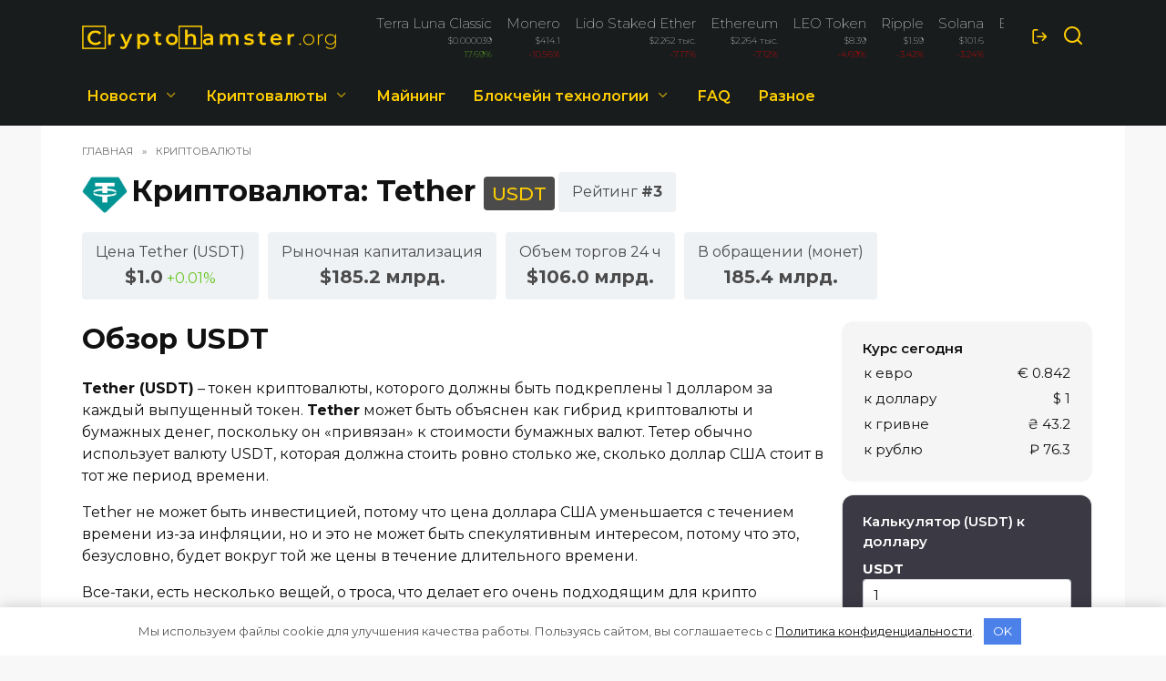

--- FILE ---
content_type: text/html; charset=UTF-8
request_url: https://cryptohamster.org/cryptocurrency/tether/
body_size: 18266
content:
<!doctype html> <html lang="ru"> <head> <meta charset="UTF-8"> <meta name="viewport" content="width=device-width, initial-scale=1"> <link rel="apple-touch-icon" sizes="180x180" href="/apple-touch-icon.png"> <link rel="icon" type="image/png" sizes="32x32" href="/favicon-32x32.png"> <link rel="icon" type="image/png" sizes="16x16" href="/favicon-16x16.png"> <link rel="manifest" href="/site.webmanifest"> <link rel="mask-icon" href="/safari-pinned-tab.svg" color="#363636"> <meta name="msapplication-TileColor" content="#da532c"> <meta name="theme-color" content="#ffffff"> <link href="/wp-content/themes/reboot_child/bootstrap-grid.min.css" rel="stylesheet" > <meta name='robots' content='index, follow, max-image-preview:large, max-snippet:-1, max-video-preview:-1'/> <link rel="alternate" href="https://cryptohamster.org/cryptocurrency/tether/" hreflang="ru"/> <link rel="alternate" href="https://cryptohamster.org/uk/cryptocurrency/tether/" hreflang="uk"/> <title>Tether | CryptoHamster.org</title> <link rel="canonical" href="https://cryptohamster.org/cryptocurrency/tether/"/> <meta property="og:locale" content="ru_RU"/> <meta property="og:locale:alternate" content="uk_UA"/> <meta property="og:type" content="article"/> <meta property="og:title" content="Tether | CryptoHamster.org"/> <meta property="og:description" content="Tether (USDT) – токен криптовалюты, которого должны быть подкреплены 1 долларом за каждый выпущенный токен. Tether может быть объяснен как гибрид криптовалюты и бумажных денег, поскольку он «привязан» к стоимости бумажных валют. Тетер обычно использует валюту USDT, которая должна стоить ровно столько же, сколько доллар США стоит в тот же период времени. Tether не может быть инвестицией, потому что цена доллара США уменьшается с течением времени из-за инфляции, но и это не может быть спекулятивным интересом, потому что это, безусловно, будет вокруг той же цены в течение длительного времени. Все-таки, есть несколько вещей, о троса, что делает его очень подходящим для крипто инвесторам использовать. Транзакции Tether в основном занимают несколько минут, Tether не взимает никаких транзакционных сборов за перемещение средств между кошельками Tether, и это стабильный и быстрый ресурс для обналичивания и обналичивания, когда есть сложная ситуация на рынке."/> <meta property="og:url" content="https://cryptohamster.org/cryptocurrency/tether/"/> <meta property="og:site_name" content="CryptoHamster.org"/> <meta name="twitter:card" content="summary_large_image"/> <link rel='dns-prefetch' href='//fonts.googleapis.com'/> <style id='wp-block-library-theme-inline-css' type='text/css'> .wp-block-audio figcaption{color:#555;font-size:13px;text-align:center}.is-dark-theme .wp-block-audio figcaption{color:hsla(0,0%,100%,.65)}.wp-block-audio{margin:0 0 1em}.wp-block-code{border:1px solid #ccc;border-radius:4px;font-family:Menlo,Consolas,monaco,monospace;padding:.8em 1em}.wp-block-embed figcaption{color:#555;font-size:13px;text-align:center}.is-dark-theme .wp-block-embed figcaption{color:hsla(0,0%,100%,.65)}.wp-block-embed{margin:0 0 1em}.blocks-gallery-caption{color:#555;font-size:13px;text-align:center}.is-dark-theme .blocks-gallery-caption{color:hsla(0,0%,100%,.65)}.wp-block-image figcaption{color:#555;font-size:13px;text-align:center}.is-dark-theme .wp-block-image figcaption{color:hsla(0,0%,100%,.65)}.wp-block-image{margin:0 0 1em}.wp-block-pullquote{border-top:4px solid;border-bottom:4px solid;margin-bottom:1.75em;color:currentColor}.wp-block-pullquote__citation,.wp-block-pullquote cite,.wp-block-pullquote footer{color:currentColor;text-transform:uppercase;font-size:.8125em;font-style:normal}.wp-block-quote{border-left:.25em solid;margin:0 0 1.75em;padding-left:1em}.wp-block-quote cite,.wp-block-quote footer{color:currentColor;font-size:.8125em;position:relative;font-style:normal}.wp-block-quote.has-text-align-right{border-left:none;border-right:.25em solid;padding-left:0;padding-right:1em}.wp-block-quote.has-text-align-center{border:none;padding-left:0}.wp-block-quote.is-large,.wp-block-quote.is-style-large,.wp-block-quote.is-style-plain{border:none}.wp-block-search .wp-block-search__label{font-weight:700}.wp-block-search__button{border:1px solid #ccc;padding:.375em .625em}:where(.wp-block-group.has-background){padding:1.25em 2.375em}.wp-block-separator.has-css-opacity{opacity:.4}.wp-block-separator{border:none;border-bottom:2px solid;margin-left:auto;margin-right:auto}.wp-block-separator.has-alpha-channel-opacity{opacity:1}.wp-block-separator:not(.is-style-wide):not(.is-style-dots){width:100px}.wp-block-separator.has-background:not(.is-style-dots){border-bottom:none;height:1px}.wp-block-separator.has-background:not(.is-style-wide):not(.is-style-dots){height:2px}.wp-block-table{margin:"0 0 1em 0"}.wp-block-table thead{border-bottom:3px solid}.wp-block-table tfoot{border-top:3px solid}.wp-block-table td,.wp-block-table th{word-break:normal}.wp-block-table figcaption{color:#555;font-size:13px;text-align:center}.is-dark-theme .wp-block-table figcaption{color:hsla(0,0%,100%,.65)}.wp-block-video figcaption{color:#555;font-size:13px;text-align:center}.is-dark-theme .wp-block-video figcaption{color:hsla(0,0%,100%,.65)}.wp-block-video{margin:0 0 1em}.wp-block-template-part.has-background{padding:1.25em 2.375em;margin-top:0;margin-bottom:0} </style> <style id='global-styles-inline-css' type='text/css'> body{--wp--preset--color--black: #000000;--wp--preset--color--cyan-bluish-gray: #abb8c3;--wp--preset--color--white: #ffffff;--wp--preset--color--pale-pink: #f78da7;--wp--preset--color--vivid-red: #cf2e2e;--wp--preset--color--luminous-vivid-orange: #ff6900;--wp--preset--color--luminous-vivid-amber: #fcb900;--wp--preset--color--light-green-cyan: #7bdcb5;--wp--preset--color--vivid-green-cyan: #00d084;--wp--preset--color--pale-cyan-blue: #8ed1fc;--wp--preset--color--vivid-cyan-blue: #0693e3;--wp--preset--color--vivid-purple: #9b51e0;--wp--preset--gradient--vivid-cyan-blue-to-vivid-purple: linear-gradient(135deg,rgba(6,147,227,1) 0%,rgb(155,81,224) 100%);--wp--preset--gradient--light-green-cyan-to-vivid-green-cyan: linear-gradient(135deg,rgb(122,220,180) 0%,rgb(0,208,130) 100%);--wp--preset--gradient--luminous-vivid-amber-to-luminous-vivid-orange: linear-gradient(135deg,rgba(252,185,0,1) 0%,rgba(255,105,0,1) 100%);--wp--preset--gradient--luminous-vivid-orange-to-vivid-red: linear-gradient(135deg,rgba(255,105,0,1) 0%,rgb(207,46,46) 100%);--wp--preset--gradient--very-light-gray-to-cyan-bluish-gray: linear-gradient(135deg,rgb(238,238,238) 0%,rgb(169,184,195) 100%);--wp--preset--gradient--cool-to-warm-spectrum: linear-gradient(135deg,rgb(74,234,220) 0%,rgb(151,120,209) 20%,rgb(207,42,186) 40%,rgb(238,44,130) 60%,rgb(251,105,98) 80%,rgb(254,248,76) 100%);--wp--preset--gradient--blush-light-purple: linear-gradient(135deg,rgb(255,206,236) 0%,rgb(152,150,240) 100%);--wp--preset--gradient--blush-bordeaux: linear-gradient(135deg,rgb(254,205,165) 0%,rgb(254,45,45) 50%,rgb(107,0,62) 100%);--wp--preset--gradient--luminous-dusk: linear-gradient(135deg,rgb(255,203,112) 0%,rgb(199,81,192) 50%,rgb(65,88,208) 100%);--wp--preset--gradient--pale-ocean: linear-gradient(135deg,rgb(255,245,203) 0%,rgb(182,227,212) 50%,rgb(51,167,181) 100%);--wp--preset--gradient--electric-grass: linear-gradient(135deg,rgb(202,248,128) 0%,rgb(113,206,126) 100%);--wp--preset--gradient--midnight: linear-gradient(135deg,rgb(2,3,129) 0%,rgb(40,116,252) 100%);--wp--preset--duotone--dark-grayscale: url('#wp-duotone-dark-grayscale');--wp--preset--duotone--grayscale: url('#wp-duotone-grayscale');--wp--preset--duotone--purple-yellow: url('#wp-duotone-purple-yellow');--wp--preset--duotone--blue-red: url('#wp-duotone-blue-red');--wp--preset--duotone--midnight: url('#wp-duotone-midnight');--wp--preset--duotone--magenta-yellow: url('#wp-duotone-magenta-yellow');--wp--preset--duotone--purple-green: url('#wp-duotone-purple-green');--wp--preset--duotone--blue-orange: url('#wp-duotone-blue-orange');--wp--preset--font-size--small: 19.5px;--wp--preset--font-size--medium: 20px;--wp--preset--font-size--large: 36.5px;--wp--preset--font-size--x-large: 42px;--wp--preset--font-size--normal: 22px;--wp--preset--font-size--huge: 49.5px;}.has-black-color{color: var(--wp--preset--color--black) !important;}.has-cyan-bluish-gray-color{color: var(--wp--preset--color--cyan-bluish-gray) !important;}.has-white-color{color: var(--wp--preset--color--white) !important;}.has-pale-pink-color{color: var(--wp--preset--color--pale-pink) !important;}.has-vivid-red-color{color: var(--wp--preset--color--vivid-red) !important;}.has-luminous-vivid-orange-color{color: var(--wp--preset--color--luminous-vivid-orange) !important;}.has-luminous-vivid-amber-color{color: var(--wp--preset--color--luminous-vivid-amber) !important;}.has-light-green-cyan-color{color: var(--wp--preset--color--light-green-cyan) !important;}.has-vivid-green-cyan-color{color: var(--wp--preset--color--vivid-green-cyan) !important;}.has-pale-cyan-blue-color{color: var(--wp--preset--color--pale-cyan-blue) !important;}.has-vivid-cyan-blue-color{color: var(--wp--preset--color--vivid-cyan-blue) !important;}.has-vivid-purple-color{color: var(--wp--preset--color--vivid-purple) !important;}.has-black-background-color{background-color: var(--wp--preset--color--black) !important;}.has-cyan-bluish-gray-background-color{background-color: var(--wp--preset--color--cyan-bluish-gray) !important;}.has-white-background-color{background-color: var(--wp--preset--color--white) !important;}.has-pale-pink-background-color{background-color: var(--wp--preset--color--pale-pink) !important;}.has-vivid-red-background-color{background-color: var(--wp--preset--color--vivid-red) !important;}.has-luminous-vivid-orange-background-color{background-color: var(--wp--preset--color--luminous-vivid-orange) !important;}.has-luminous-vivid-amber-background-color{background-color: var(--wp--preset--color--luminous-vivid-amber) !important;}.has-light-green-cyan-background-color{background-color: var(--wp--preset--color--light-green-cyan) !important;}.has-vivid-green-cyan-background-color{background-color: var(--wp--preset--color--vivid-green-cyan) !important;}.has-pale-cyan-blue-background-color{background-color: var(--wp--preset--color--pale-cyan-blue) !important;}.has-vivid-cyan-blue-background-color{background-color: var(--wp--preset--color--vivid-cyan-blue) !important;}.has-vivid-purple-background-color{background-color: var(--wp--preset--color--vivid-purple) !important;}.has-black-border-color{border-color: var(--wp--preset--color--black) !important;}.has-cyan-bluish-gray-border-color{border-color: var(--wp--preset--color--cyan-bluish-gray) !important;}.has-white-border-color{border-color: var(--wp--preset--color--white) !important;}.has-pale-pink-border-color{border-color: var(--wp--preset--color--pale-pink) !important;}.has-vivid-red-border-color{border-color: var(--wp--preset--color--vivid-red) !important;}.has-luminous-vivid-orange-border-color{border-color: var(--wp--preset--color--luminous-vivid-orange) !important;}.has-luminous-vivid-amber-border-color{border-color: var(--wp--preset--color--luminous-vivid-amber) !important;}.has-light-green-cyan-border-color{border-color: var(--wp--preset--color--light-green-cyan) !important;}.has-vivid-green-cyan-border-color{border-color: var(--wp--preset--color--vivid-green-cyan) !important;}.has-pale-cyan-blue-border-color{border-color: var(--wp--preset--color--pale-cyan-blue) !important;}.has-vivid-cyan-blue-border-color{border-color: var(--wp--preset--color--vivid-cyan-blue) !important;}.has-vivid-purple-border-color{border-color: var(--wp--preset--color--vivid-purple) !important;}.has-vivid-cyan-blue-to-vivid-purple-gradient-background{background: var(--wp--preset--gradient--vivid-cyan-blue-to-vivid-purple) !important;}.has-light-green-cyan-to-vivid-green-cyan-gradient-background{background: var(--wp--preset--gradient--light-green-cyan-to-vivid-green-cyan) !important;}.has-luminous-vivid-amber-to-luminous-vivid-orange-gradient-background{background: var(--wp--preset--gradient--luminous-vivid-amber-to-luminous-vivid-orange) !important;}.has-luminous-vivid-orange-to-vivid-red-gradient-background{background: var(--wp--preset--gradient--luminous-vivid-orange-to-vivid-red) !important;}.has-very-light-gray-to-cyan-bluish-gray-gradient-background{background: var(--wp--preset--gradient--very-light-gray-to-cyan-bluish-gray) !important;}.has-cool-to-warm-spectrum-gradient-background{background: var(--wp--preset--gradient--cool-to-warm-spectrum) !important;}.has-blush-light-purple-gradient-background{background: var(--wp--preset--gradient--blush-light-purple) !important;}.has-blush-bordeaux-gradient-background{background: var(--wp--preset--gradient--blush-bordeaux) !important;}.has-luminous-dusk-gradient-background{background: var(--wp--preset--gradient--luminous-dusk) !important;}.has-pale-ocean-gradient-background{background: var(--wp--preset--gradient--pale-ocean) !important;}.has-electric-grass-gradient-background{background: var(--wp--preset--gradient--electric-grass) !important;}.has-midnight-gradient-background{background: var(--wp--preset--gradient--midnight) !important;}.has-small-font-size{font-size: var(--wp--preset--font-size--small) !important;}.has-medium-font-size{font-size: var(--wp--preset--font-size--medium) !important;}.has-large-font-size{font-size: var(--wp--preset--font-size--large) !important;}.has-x-large-font-size{font-size: var(--wp--preset--font-size--x-large) !important;} .wp-block-navigation a:where(:not(.wp-element-button)){color: inherit;} :where(.wp-block-columns.is-layout-flex){gap: 2em;} .wp-block-pullquote{font-size: 1.5em;line-height: 1.6;} </style> <link rel='stylesheet' id='expert-review-style-css' href='https://cryptohamster.org/wp-content/plugins/expert-review/assets/public/css/styles.min.css' media='all'/> <link rel='stylesheet' id='google-fonts-css' href='https://fonts.googleapis.com/css?family=Montserrat%3A100%2C200%2C400%2C400i%2C500%2C600%2C700&#038;subset=cyrillic&#038;display=swap' media='all'/> <link rel='stylesheet' id='reboot-style-css' href='https://cryptohamster.org/wp-content/themes/reboot/assets/css/style.min.css' media='all'/> <link rel='stylesheet' id='reboot-style-child-css' href='https://cryptohamster.org/wp-content/themes/reboot_child/style.css' media='all'/> <script  src='https://cryptohamster.org/wp-includes/js/jquery/jquery.min.js' id='jquery-core-js'></script> <style>.pseudo-clearfy-link { color: #008acf; cursor: pointer;}.pseudo-clearfy-link:hover { text-decoration: none;}</style><style id="wpremark-styles">.wpremark{position:relative;display:flex;border:none}.wpremark p{margin:.75em 0}.wpremark p:first-child{margin-top:0}.wpremark p:last-child{margin-bottom:0}.wpremark .wpremark-body{width:100%;max-width:100%;align-self:center}.wpremark .wpremark-icon svg,.wpremark .wpremark-icon img{display:block;max-width:100%;max-height:100%}</style><link rel="preload" href="https://cryptohamster.org/wp-content/themes/reboot/assets/fonts/wpshop-core.ttf" as="font" crossorigin> <style>.site-logotype{max-width:300px}.scrolltop{background-color:#191c1d}.scrolltop:before{color:#ffffff}.post-card--small .post-card__thumbnail img{border-radius: 6px}body{background-color:#f8f8f8}::selection, .card-slider__category, .card-slider-container .swiper-pagination-bullet-active, .post-card--grid .post-card__thumbnail:before, .post-card:not(.post-card--small) .post-card__thumbnail a:before, .post-card:not(.post-card--small) .post-card__category, .post-box--high .post-box__category span, .post-box--wide .post-box__category span, .page-separator, .pagination .nav-links .page-numbers:not(.dots):not(.current):before, .btn, .btn-primary:hover, .btn-primary:not(:disabled):not(.disabled).active, .btn-primary:not(:disabled):not(.disabled):active, .show>.btn-primary.dropdown-toggle, .comment-respond .form-submit input, .page-links__item{background-color:#4b4b4b}.entry-image--big .entry-image__body .post-card__category a, .home-text ul:not([class])>li:before, .page-content ul:not([class])>li:before, .taxonomy-description ul:not([class])>li:before, .widget-area .widget_categories ul.menu li a:before, .widget-area .widget_categories ul.menu li span:before, .widget-area .widget_categories>ul li a:before, .widget-area .widget_categories>ul li span:before, .widget-area .widget_nav_menu ul.menu li a:before, .widget-area .widget_nav_menu ul.menu li span:before, .widget-area .widget_nav_menu>ul li a:before, .widget-area .widget_nav_menu>ul li span:before, .page-links .page-numbers:not(.dots):not(.current):before, .page-links .post-page-numbers:not(.dots):not(.current):before, .pagination .nav-links .page-numbers:not(.dots):not(.current):before, .pagination .nav-links .post-page-numbers:not(.dots):not(.current):before, .entry-image--full .entry-image__body .post-card__category a, .entry-image--fullscreen .entry-image__body .post-card__category a, .entry-image--wide .entry-image__body .post-card__category a{background-color:#4b4b4b}.comment-respond input:focus, select:focus, textarea:focus, .post-card--grid.post-card--thumbnail-no, .post-card--standard:after, .post-card--related.post-card--thumbnail-no:hover, .spoiler-box, .btn-primary, .btn-primary:hover, .btn-primary:not(:disabled):not(.disabled).active, .btn-primary:not(:disabled):not(.disabled):active, .show>.btn-primary.dropdown-toggle, .inp:focus, .entry-tag:focus, .entry-tag:hover, .search-screen .search-form .search-field:focus, .entry-content ul:not([class])>li:before, .text-content ul:not([class])>li:before, .page-content ul:not([class])>li:before, .taxonomy-description ul:not([class])>li:before, .entry-content blockquote, .input:focus, input[type=color]:focus, input[type=date]:focus, input[type=datetime-local]:focus, input[type=datetime]:focus, input[type=email]:focus, input[type=month]:focus, input[type=number]:focus, input[type=password]:focus, input[type=range]:focus, input[type=search]:focus, input[type=tel]:focus, input[type=text]:focus, input[type=time]:focus, input[type=url]:focus, input[type=week]:focus, select:focus, textarea:focus{border-color:#4b4b4b !important}.post-card--small .post-card__category, .post-card__author:before, .post-card__comments:before, .post-card__date:before, .post-card__like:before, .post-card__views:before, .entry-author:before, .entry-date:before, .entry-time:before, .entry-views:before, .entry-content ol:not([class])>li:before, .text-content ol:not([class])>li:before, .entry-content blockquote:before, .spoiler-box__title:after, .search-icon:hover:before, .search-form .search-submit:hover:before, .star-rating-item.hover, .comment-list .bypostauthor>.comment-body .comment-author:after, .breadcrumb a, .breadcrumb span, .search-screen .search-form .search-submit:before, .star-rating--score-1:not(.hover) .star-rating-item:nth-child(1), .star-rating--score-2:not(.hover) .star-rating-item:nth-child(1), .star-rating--score-2:not(.hover) .star-rating-item:nth-child(2), .star-rating--score-3:not(.hover) .star-rating-item:nth-child(1), .star-rating--score-3:not(.hover) .star-rating-item:nth-child(2), .star-rating--score-3:not(.hover) .star-rating-item:nth-child(3), .star-rating--score-4:not(.hover) .star-rating-item:nth-child(1), .star-rating--score-4:not(.hover) .star-rating-item:nth-child(2), .star-rating--score-4:not(.hover) .star-rating-item:nth-child(3), .star-rating--score-4:not(.hover) .star-rating-item:nth-child(4), .star-rating--score-5:not(.hover) .star-rating-item:nth-child(1), .star-rating--score-5:not(.hover) .star-rating-item:nth-child(2), .star-rating--score-5:not(.hover) .star-rating-item:nth-child(3), .star-rating--score-5:not(.hover) .star-rating-item:nth-child(4), .star-rating--score-5:not(.hover) .star-rating-item:nth-child(5){color:#4b4b4b}a:hover, a:focus, a:active, .spanlink:hover, .entry-content a:not(.wp-block-button__link):hover, .entry-content a:not(.wp-block-button__link):focus, .entry-content a:not(.wp-block-button__link):active, .top-menu ul li>span:hover, .main-navigation ul li a:hover, .main-navigation ul li span:hover, .footer-navigation ul li a:hover, .footer-navigation ul li span:hover, .comment-reply-link:hover, .pseudo-link:hover, .child-categories ul li a:hover{color:#4b4b4b}.top-menu>ul>li>a:before, .top-menu>ul>li>span:before{background:#4b4b4b}.child-categories ul li a:hover, .post-box--no-thumb a:hover{border-color:#4b4b4b}.post-box--card:hover{box-shadow: inset 0 0 0 1px #4b4b4b}.post-box--card:hover{-webkit-box-shadow: inset 0 0 0 1px #4b4b4b}.site-header, .site-header a, .site-header .pseudo-link{color:#ffce00}.humburger span, .top-menu>ul>li>a:before, .top-menu>ul>li>span:before{background:#ffce00}.site-header{background-color:#191c1d}@media (min-width: 992px){.top-menu ul li .sub-menu{background-color:#191c1d}}.site-title, .site-title a{color:#ffce00}.site-description{color:#ffce00}.main-navigation, .footer-navigation, .footer-navigation .removed-link, .main-navigation .removed-link, .main-navigation ul li>a, .footer-navigation ul li>a{color:#ffce00}.main-navigation, .main-navigation ul li .sub-menu li, .main-navigation ul li.menu-item-has-children:before, .footer-navigation, .footer-navigation ul li .sub-menu li, .footer-navigation ul li.menu-item-has-children:before{background-color:#191c1d}.site-footer{background-color:#191c1d}.h1, h1:not(.site-title){font-size:2em;}body{margin-bottom: 0}</style> <style>.clearfy-cookie { position:fixed; left:0; right:0; bottom:0; padding:12px; color:#555555; background:#ffffff; -webkit-box-shadow:0 0 15px rgba(0,0,0,.2); -moz-box-shadow:0 0 15px rgba(0,0,0,.2); box-shadow:0 0 15px rgba(0,0,0,.2); z-index:9999; font-size: 13px; transition: .3s; }.clearfy-cookie--left { left: 20px; bottom: 20px; right: auto; max-width: 400px; margin-right: 20px; }.clearfy-cookie--right { left: auto; bottom: 20px; right: 20px; max-width: 400px; margin-left: 20px; }.clearfy-cookie.clearfy-cookie-hide { transform: translateY(150%) translateZ(0); opacity: 0; }.clearfy-cookie-container { max-width:1170px; margin:0 auto; text-align:center; }.clearfy-cookie-accept { background:#4b81e8; color:#fff; border:0; padding:.4em .8em; margin: 0 .5em; font-size: 13px; cursor: pointer; }.clearfy-cookie-accept:hover,.clearfy-cookie-accept:focus { opacity: .9; }</style> <!-- Google Tag Manager --> <script>(function(w,d,s,l,i){w[l]=w[l]||[];w[l].push({'gtm.start':
new Date().getTime(),event:'gtm.js'});var f=d.getElementsByTagName(s)[0],
j=d.createElement(s),dl=l!='dataLayer'?'&l='+l:'';j.async=true;j.src=
'https://www.googletagmanager.com/gtm.js?id='+i+dl;f.parentNode.insertBefore(j,f);
})(window,document,'script','dataLayer','GTM-N4D8TBF');</script> <!-- End Google Tag Manager --></head> <body class="archive tax-cryptocurrency term-tether term-230 wp-embed-responsive sidebar-right"> <svg xmlns="http://www.w3.org/2000/svg" viewBox="0 0 0 0" width="0" height="0" focusable="false" role="none" style="visibility: hidden; position: absolute; left: -9999px; overflow: hidden;" ><defs><filter id="wp-duotone-dark-grayscale"><feColorMatrix color-interpolation-filters="sRGB" type="matrix" values=" .299 .587 .114 0 0 .299 .587 .114 0 0 .299 .587 .114 0 0 .299 .587 .114 0 0 "/><feComponentTransfer color-interpolation-filters="sRGB" ><feFuncR type="table" tableValues="0 0.49803921568627"/><feFuncG type="table" tableValues="0 0.49803921568627"/><feFuncB type="table" tableValues="0 0.49803921568627"/><feFuncA type="table" tableValues="1 1"/></feComponentTransfer><feComposite in2="SourceGraphic" operator="in"/></filter></defs></svg><svg xmlns="http://www.w3.org/2000/svg" viewBox="0 0 0 0" width="0" height="0" focusable="false" role="none" style="visibility: hidden; position: absolute; left: -9999px; overflow: hidden;" ><defs><filter id="wp-duotone-grayscale"><feColorMatrix color-interpolation-filters="sRGB" type="matrix" values=" .299 .587 .114 0 0 .299 .587 .114 0 0 .299 .587 .114 0 0 .299 .587 .114 0 0 "/><feComponentTransfer color-interpolation-filters="sRGB" ><feFuncR type="table" tableValues="0 1"/><feFuncG type="table" tableValues="0 1"/><feFuncB type="table" tableValues="0 1"/><feFuncA type="table" tableValues="1 1"/></feComponentTransfer><feComposite in2="SourceGraphic" operator="in"/></filter></defs></svg><svg xmlns="http://www.w3.org/2000/svg" viewBox="0 0 0 0" width="0" height="0" focusable="false" role="none" style="visibility: hidden; position: absolute; left: -9999px; overflow: hidden;" ><defs><filter id="wp-duotone-purple-yellow"><feColorMatrix color-interpolation-filters="sRGB" type="matrix" values=" .299 .587 .114 0 0 .299 .587 .114 0 0 .299 .587 .114 0 0 .299 .587 .114 0 0 "/><feComponentTransfer color-interpolation-filters="sRGB" ><feFuncR type="table" tableValues="0.54901960784314 0.98823529411765"/><feFuncG type="table" tableValues="0 1"/><feFuncB type="table" tableValues="0.71764705882353 0.25490196078431"/><feFuncA type="table" tableValues="1 1"/></feComponentTransfer><feComposite in2="SourceGraphic" operator="in"/></filter></defs></svg><svg xmlns="http://www.w3.org/2000/svg" viewBox="0 0 0 0" width="0" height="0" focusable="false" role="none" style="visibility: hidden; position: absolute; left: -9999px; overflow: hidden;" ><defs><filter id="wp-duotone-blue-red"><feColorMatrix color-interpolation-filters="sRGB" type="matrix" values=" .299 .587 .114 0 0 .299 .587 .114 0 0 .299 .587 .114 0 0 .299 .587 .114 0 0 "/><feComponentTransfer color-interpolation-filters="sRGB" ><feFuncR type="table" tableValues="0 1"/><feFuncG type="table" tableValues="0 0.27843137254902"/><feFuncB type="table" tableValues="0.5921568627451 0.27843137254902"/><feFuncA type="table" tableValues="1 1"/></feComponentTransfer><feComposite in2="SourceGraphic" operator="in"/></filter></defs></svg><svg xmlns="http://www.w3.org/2000/svg" viewBox="0 0 0 0" width="0" height="0" focusable="false" role="none" style="visibility: hidden; position: absolute; left: -9999px; overflow: hidden;" ><defs><filter id="wp-duotone-midnight"><feColorMatrix color-interpolation-filters="sRGB" type="matrix" values=" .299 .587 .114 0 0 .299 .587 .114 0 0 .299 .587 .114 0 0 .299 .587 .114 0 0 "/><feComponentTransfer color-interpolation-filters="sRGB" ><feFuncR type="table" tableValues="0 0"/><feFuncG type="table" tableValues="0 0.64705882352941"/><feFuncB type="table" tableValues="0 1"/><feFuncA type="table" tableValues="1 1"/></feComponentTransfer><feComposite in2="SourceGraphic" operator="in"/></filter></defs></svg><svg xmlns="http://www.w3.org/2000/svg" viewBox="0 0 0 0" width="0" height="0" focusable="false" role="none" style="visibility: hidden; position: absolute; left: -9999px; overflow: hidden;" ><defs><filter id="wp-duotone-magenta-yellow"><feColorMatrix color-interpolation-filters="sRGB" type="matrix" values=" .299 .587 .114 0 0 .299 .587 .114 0 0 .299 .587 .114 0 0 .299 .587 .114 0 0 "/><feComponentTransfer color-interpolation-filters="sRGB" ><feFuncR type="table" tableValues="0.78039215686275 1"/><feFuncG type="table" tableValues="0 0.94901960784314"/><feFuncB type="table" tableValues="0.35294117647059 0.47058823529412"/><feFuncA type="table" tableValues="1 1"/></feComponentTransfer><feComposite in2="SourceGraphic" operator="in"/></filter></defs></svg><svg xmlns="http://www.w3.org/2000/svg" viewBox="0 0 0 0" width="0" height="0" focusable="false" role="none" style="visibility: hidden; position: absolute; left: -9999px; overflow: hidden;" ><defs><filter id="wp-duotone-purple-green"><feColorMatrix color-interpolation-filters="sRGB" type="matrix" values=" .299 .587 .114 0 0 .299 .587 .114 0 0 .299 .587 .114 0 0 .299 .587 .114 0 0 "/><feComponentTransfer color-interpolation-filters="sRGB" ><feFuncR type="table" tableValues="0.65098039215686 0.40392156862745"/><feFuncG type="table" tableValues="0 1"/><feFuncB type="table" tableValues="0.44705882352941 0.4"/><feFuncA type="table" tableValues="1 1"/></feComponentTransfer><feComposite in2="SourceGraphic" operator="in"/></filter></defs></svg><svg xmlns="http://www.w3.org/2000/svg" viewBox="0 0 0 0" width="0" height="0" focusable="false" role="none" style="visibility: hidden; position: absolute; left: -9999px; overflow: hidden;" ><defs><filter id="wp-duotone-blue-orange"><feColorMatrix color-interpolation-filters="sRGB" type="matrix" values=" .299 .587 .114 0 0 .299 .587 .114 0 0 .299 .587 .114 0 0 .299 .587 .114 0 0 "/><feComponentTransfer color-interpolation-filters="sRGB" ><feFuncR type="table" tableValues="0.098039215686275 1"/><feFuncG type="table" tableValues="0 0.66274509803922"/><feFuncB type="table" tableValues="0.84705882352941 0.41960784313725"/><feFuncA type="table" tableValues="1 1"/></feComponentTransfer><feComposite in2="SourceGraphic" operator="in"/></filter></defs></svg> <div id="page" class="site"> <a class="skip-link screen-reader-text" href="#content">Перейти к содержанию</a> <div class="search-screen-overlay js-search-screen-overlay"></div> <div class="search-screen js-search-screen"> <form role="search" method="get" class="search-form" action="https://cryptohamster.org/"> <label> <span class="screen-reader-text">Search for:</span> <input type="search" class="search-field" placeholder="Поиск…" value="" name="s"> </label> <button type="submit" class="search-submit"></button> </form> </div> <!-- Google Tag Manager (noscript) --> <noscript><iframe src="https://www.googletagmanager.com/ns.html?id=GTM-N4D8TBF" height="0" width="0" style="display:none;visibility:hidden"></iframe></noscript> <!-- End Google Tag Manager (noscript) --> <header id="masthead" class="site-header full" itemscope itemtype="http://schema.org/WPHeader"> <div class="site-header-inner fixed"> <div class="humburger js-humburger"><span></span><span></span><span></span></div> <div class="site-branding"> <div class="site-logotype"><a href="https://cryptohamster.org/"><img src="https://cryptohamster.org/wp-content/uploads/2022/01/new_logo4.png" width="1920" height="182" alt="CryptoHamster.org"></a></div></div><!-- .site-branding --> <div class="header-html-1"> <ul class="cryptocurrency-short d-flex flex-row justify-content-between"><li class="p-2"><a href="/cryptocurrency/terra-luna/"><span class="name">Terra Luna Classic</span><span>$0.000039</span><span style="color:#67c624;">17.69%</span></a></li><li class="p-2"><a href="/cryptocurrency/monero/"><span class="name">Monero</span><span>$414.1</span><span style="color: red;">-10.56%</span></a></li><li class="p-2"><a href="/cryptocurrency/staked-ether/"><span class="name">Lido Staked Ether</span><span>$2.262 тыс.</span><span style="color: red;">-7.17%</span></a></li><li class="p-2"><a href="/cryptocurrency/ethereum/"><span class="name">Ethereum</span><span>$2.264 тыс.</span><span style="color: red;">-7.12%</span></a></li><li class="p-2"><a href="/cryptocurrency/leo-token/"><span class="name">LEO Token</span><span>$8.39</span><span style="color: red;">-4.69%</span></a></li><li class="p-2"><a href="/cryptocurrency/ripple/"><span class="name">Ripple</span><span>$1.59</span><span style="color: red;">-3.42%</span></a></li><li class="p-2"><a href="/cryptocurrency/solana/"><span class="name">Solana</span><span>$101.6</span><span style="color: red;">-3.24%</span></a></li><li class="p-2"><a href="/cryptocurrency/binancecoin/"><span class="name">BNB</span><span>$757.5</span><span style="color: red;">-3.10%</span></a></li></ul> </div> <div class="header-html-2"> <a rel="nofollow" href="/wp-login.php"><span class="wci-log-out"></span></a> </div> <div class="header-search"> <span class="search-icon js-search-icon"></span> </div> </div> </header><!-- #masthead --> <nav id="site-navigation" class="main-navigation full" itemscope itemtype="http://schema.org/SiteNavigationElement"> <div class="main-navigation-inner fixed"> <div class="menu-primary-container"><ul id="header_menu" class="menu"><li id="menu-item-52" class="menu-item menu-item-type-taxonomy menu-item-object-category menu-item-has-children menu-item-52"><a href="https://cryptohamster.org/news/">Новости</a> <ul class="sub-menu"> <li id="menu-item-30416" class="menu-item menu-item-type-custom menu-item-object-custom menu-item-30416"><a href="/tag/nft/">NFT Новости</a></li> <li id="menu-item-30421" class="menu-item menu-item-type-taxonomy menu-item-object-category menu-item-30421"><a href="https://cryptohamster.org/news/cryptocurrency-news/">Новости криптовалют</a></li> <li id="menu-item-874" class="menu-item menu-item-type-taxonomy menu-item-object-category menu-item-874"><a href="https://cryptohamster.org/news/cripto-companies/">Новости Криптокомпаний</a></li> <li id="menu-item-875" class="menu-item menu-item-type-taxonomy menu-item-object-category menu-item-875"><a href="https://cryptohamster.org/news/price-analysis/">Анализ цен</a></li> </ul> </li> <li id="menu-item-44364" class="menu-item menu-item-type-custom menu-item-object-custom current-menu-ancestor current-menu-parent menu-item-has-children menu-item-44364"><a href="/cryptocurrency/">Криптовалюты</a> <ul class="sub-menu"> <li id="menu-item-44365" class="menu-item menu-item-type-taxonomy menu-item-object-cryptocurrency menu-item-44365"><a href="https://cryptohamster.org/cryptocurrency/bitcoin/">Bitcoin</a></li> <li id="menu-item-44366" class="menu-item menu-item-type-taxonomy menu-item-object-cryptocurrency menu-item-44366"><a href="https://cryptohamster.org/cryptocurrency/ethereum/">Ethereum</a></li> <li id="menu-item-44368" class="menu-item menu-item-type-taxonomy menu-item-object-cryptocurrency current-menu-item menu-item-44368"><span class="removed-link">Tether</span></li> <li id="menu-item-44369" class="menu-item menu-item-type-taxonomy menu-item-object-cryptocurrency menu-item-44369"><a href="https://cryptohamster.org/cryptocurrency/binancecoin/">BNB</a></li> <li id="menu-item-44370" class="menu-item menu-item-type-taxonomy menu-item-object-cryptocurrency menu-item-44370"><a href="https://cryptohamster.org/cryptocurrency/ripple/">Ripple</a></li> <li id="menu-item-44371" class="menu-item menu-item-type-taxonomy menu-item-object-cryptocurrency menu-item-44371"><a href="https://cryptohamster.org/cryptocurrency/binance-usd/">Binance USD</a></li> <li id="menu-item-44367" class="menu-item menu-item-type-taxonomy menu-item-object-cryptocurrency menu-item-44367"><a href="https://cryptohamster.org/cryptocurrency/usd-coin/">USD Coin</a></li> <li id="menu-item-44549" class="menu-item menu-item-type-taxonomy menu-item-object-cryptocurrency menu-item-44549"><a href="https://cryptohamster.org/cryptocurrency/solana/">Solana</a></li> <li id="menu-item-44550" class="menu-item menu-item-type-taxonomy menu-item-object-cryptocurrency menu-item-44550"><a href="https://cryptohamster.org/cryptocurrency/cardano/">Cardano</a></li> <li id="menu-item-44551" class="menu-item menu-item-type-taxonomy menu-item-object-cryptocurrency menu-item-44551"><a href="https://cryptohamster.org/cryptocurrency/ripple/">Ripple</a></li> <li id="menu-item-44552" class="menu-item menu-item-type-taxonomy menu-item-object-cryptocurrency menu-item-44552"><a href="https://cryptohamster.org/cryptocurrency/dogecoin/">Dogecoin</a></li> </ul> </li> <li id="menu-item-51" class="menu-item menu-item-type-taxonomy menu-item-object-category menu-item-51"><a href="https://cryptohamster.org/mining/">Майнинг</a></li> <li id="menu-item-129" class="menu-item menu-item-type-taxonomy menu-item-object-category menu-item-has-children menu-item-129"><a href="https://cryptohamster.org/blockchain-tech/">Блокчейн технологии</a> <ul class="sub-menu"> <li id="menu-item-58876" class="menu-item menu-item-type-taxonomy menu-item-object-category menu-item-58876"><a href="https://cryptohamster.org/steyking/">Cтейкинг</a></li> <li id="menu-item-130" class="menu-item menu-item-type-taxonomy menu-item-object-category menu-item-130"><a href="https://cryptohamster.org/blockchain-tech/bitcoin-tech/">Технология Биткоин</a></li> <li id="menu-item-50" class="menu-item menu-item-type-taxonomy menu-item-object-category menu-item-50"><a href="https://cryptohamster.org/ico/">ICO</a></li> </ul> </li> <li id="menu-item-344" class="menu-item menu-item-type-taxonomy menu-item-object-category menu-item-344"><a href="https://cryptohamster.org/faq/">FAQ</a></li> <li id="menu-item-32287" class="menu-item menu-item-type-taxonomy menu-item-object-category menu-item-32287"><a href="https://cryptohamster.org/other/">Разное</a></li> </ul></div> </div> </nav><!-- #site-navigation --> <div class="mobile-menu-placeholder js-mobile-menu-placeholder"></div> <div id="content" class="site-content fixed"> <div class="site-content-inner"> <div id="primary" class="content-area"> <main id="main" class="site-main"> <div class="breadcrumb" itemscope itemtype="http://schema.org/BreadcrumbList"><span class="breadcrumb-item" itemprop="itemListElement" itemscope itemtype="http://schema.org/ListItem"><a href="https://cryptohamster.org/" itemprop="item"><span itemprop="name">Главная</span></a><meta itemprop="position" content="0"></span> <span class="breadcrumb-separator">»</span> <span class="breadcrumb-item" itemprop="itemListElement" itemscope itemtype="http://schema.org/ListItem"><a href="/cryptocurrency/" itemprop="item"><span itemprop="name">Криптовалюты</span></a><meta itemprop="position" content="1"></span></div> <header class="page-header"> <div class="h1-wrapper"> <img src="https://coin-images.coingecko.com/coins/images/325/large/Tether.png?1696501661" width="50px"/> <h1 > Криптовалюта: <span>Tether</span> <small class="badge dark">USDT</small> </h1> <span class="badge grey">Рейтинг <b>#3</b></span> </div> <div class="badge-wrapper"> <div class="badge grey">Цена Tether (USDT) <br><span class="price">$1.0</span> <span style="color:#67c624;">+0.01%</span> </div> <div class="badge grey">Рыночная капитализация <br><span class="price">$185.2 млрд.</span> </div> <div class="badge grey">Объем торгов 24 ч <br><span class="price">$106.0 млрд.</span> </div> <div class="badge grey">В обращении (монет) <br><span class="price">185.4 млрд.</span> </div> </div> <div class="row"> <div class="col-lg-9"><!-- left --> <h2>Обзор USDT</h2> <div><p><strong>Tether (USDT)</strong> – токен криптовалюты, которого должны быть подкреплены 1 долларом за каждый выпущенный токен. <strong>Tether</strong> может быть объяснен как гибрид криптовалюты и бумажных денег, поскольку он «привязан» к стоимости бумажных валют. Тетер обычно использует валюту USDT, которая должна стоить ровно столько же, сколько доллар США стоит в тот же период времени.</p> <p>Tether не может быть инвестицией, потому что цена доллара США уменьшается с течением времени из-за инфляции, но и это не может быть спекулятивным интересом, потому что это, безусловно, будет вокруг той же цены в течение длительного времени.</p> <p>Все-таки, есть несколько вещей, о троса, что делает его очень подходящим для крипто инвесторам использовать. Транзакции Tether в основном занимают несколько минут, Tether не взимает никаких транзакционных сборов за перемещение средств между кошельками Tether, и это стабильный и быстрый ресурс для обналичивания и обналичивания, когда есть сложная ситуация на рынке.</p> </div> <p>Максимальная стоимость за все время была 24 июля 2018 года, цена достигла <b>1.32 долларов</b>.<br> Самая низкая цена на за последние 10 лет была 02 марта 2015 году и составляла <b>0.573</b> долларов.</p> <p>Сейчас общее количество в свободном обращении <b>185 373 050 611</b> ов.</p> <p>Самая высокая цена за 24 часа <b>$1.0</b>, самая низкая <b>$0.999</b></p> </div><!-- /left --> <aside class="col-lg-3"><!-- right --> <div class="row"> <div class="mb-3 col-sm-12 col-md-6 col-lg-12 px-1"> <div class="curses-table"> <b>Курс сегодня</b> <table class="table mt-1"> <tr> <td class="w-50">к евро</td> <td>€ 0.842</td> </tr> <tr> <td>к доллару</td> <td>$ 1</td> </tr> <tr> <td>к гривне</td> <td>₴ 43.2</td> </tr> <tr> <td>к рублю</td> <td>₽ 76.3</td> </tr> </table> </div> </div> <div class="mb-3 col-sm-12 col-md-6 col-lg-12 px-1"> <div class="converter-wrapper"> <b>Калькулятор (USDT) к доллару</b> <div class="converter-field row mt-2"> <div class="input-group col-sm-12 "> <strong id="from_symbol">USDT</strong> <input type="number" min="0" name="from_amount" id="from_amount" value="1" pattern="\d*"> </div> <div class="col-sm-12 mb-1" style="text-align: center"> <br> <button id="btnRevert" > <svg enable-background="new 0 0 427.957 427.957" version="1.1" viewBox="0 0 427.96 427.96" xml:space="preserve" xmlns="http://www.w3.org/2000/svg"> <path d="m427.96 213.98c0-75.734-61.617-137.35-137.35-137.35h-35.59c-5.664 0-10.256 4.592-10.256 10.256 0 5.665 4.592 10.257 10.256 10.257h35.59c64.422 0 116.84 52.415 116.84 116.84s-52.416 116.83-116.84 116.83h-24.389l35.525-20.507c4.906-2.829 6.586-9.104 3.754-14.012-2.828-4.902-9.104-6.594-14.012-3.754l-68.674 39.642c-3.172 1.831-5.127 5.216-5.127 8.882 0 3.664 1.955 7.05 5.127 8.882l68.674 39.651c1.615 0.935 3.379 1.377 5.119 1.377 3.545 0 6.994-1.841 8.893-5.131 2.832-4.905 1.152-11.18-3.754-14.011l-35.518-20.507h24.379c75.738 4e-3 137.36-61.612 137.36-137.34z"/> <path d="m205.14 78.01-68.673-39.652c-4.908-2.834-11.182-1.151-14.011 3.754-2.832 4.906-1.152 11.178 3.754 14.011l35.516 20.507h-24.378c-75.734 0-137.35 61.614-137.35 137.35 0 75.734 61.616 137.35 137.35 137.35h35.589c5.665 0 10.257-4.593 10.257-10.258 0-5.664-4.592-10.256-10.257-10.256h-35.589c-64.423 0-116.84-52.414-116.84-116.84 0-64.421 52.415-116.83 116.84-116.83h24.388l-35.525 20.507c-4.906 2.829-6.586 9.103-3.754 14.01 1.897 3.291 5.346 5.131 8.893 5.131 1.74 0 3.503-0.444 5.118-1.377l68.673-39.641c3.173-1.83 5.129-5.216 5.129-8.882-1e-3 -3.664-1.957-7.05-5.13-8.882z"/> </svg> </button> </div> <div class="input-group col-sm-12 mt-1"> <strong id="to_symbol">USD</strong> <input type="number" min="0" name="to_amount" id="to_amount" data-price="0.999117" pattern="\d*" value="0.999117" > </div> </div> </div> </div> <script>
                                let from_amount = document.getElementById('from_amount');
                                let to_amount = document.getElementById('to_amount');
                                let btnRevert = document.getElementById('btnRevert');
                                function calc() {
                                    to_amount.value = from_amount.value * to_amount.dataset.price;
                                }
                                function revert() {
                                    let to_amount_value = to_amount.value
                                    let from_amount_value = from_amount.value
                                    let to_amount_dataset_price = to_amount.dataset.price
                                    let from_symbol = document.getElementById('from_symbol').innerText;
                                    let to_symbol = document.getElementById('to_symbol').innerText;
                                    to_amount.value = from_amount_value;
                                    from_amount.value = to_amount_value;
                                    to_amount.dataset.price = (1.0 / to_amount_dataset_price);
                                    document.getElementById('from_symbol').innerText = to_symbol;
                                    document.getElementById('to_symbol').innerText = from_symbol;
                                }
                                from_amount.addEventListener('change', calc);
                                btnRevert.addEventListener('click', revert);
                            </script> </div> </aside><!-- / right --> </div> <div> <h2>Биржи</h2> <table class="table" style="width: 100%;"> <th>Биржа</th> <th>Валютаная пара</th> <th>Цена</th> <th>Цена USD</th> <th>Объем</th> <tr> <td>KuCoin <span></span></td> <td>BTC/USDT</td> <td>77 738</td> <td>$0.999063</td> <td>$2.44 млрд.</td> </tr> <tr> <td>Binance <span></span></td> <td>ETH/USDT</td> <td>2 287</td> <td>$0.9994</td> <td>$2.41 млрд.</td> </tr> <tr> <td>Websea <span></span></td> <td>ETH/USDT</td> <td>2 300</td> <td>$0.999063</td> <td>$2.363 млрд.</td> </tr> <tr> <td>Biconomy.com <span></span></td> <td>BTC/USDT</td> <td>77 732</td> <td>$0.999063</td> <td>$2.19 млрд.</td> </tr> <tr> <td>Tapbit <span></span></td> <td>ETH/USDT</td> <td>2 301</td> <td>$0.999063</td> <td>$2.183 млрд.</td> </tr> <tr> <td>Binance <span></span></td> <td>BTC/USDT</td> <td>77 465</td> <td>$0.9994</td> <td>$1.975 млрд.</td> </tr> <tr> <td>KuCoin <span></span></td> <td>ETH/USDT</td> <td>2 301</td> <td>$0.999063</td> <td>$1.737 млрд.</td> </tr> <tr> <td>MEXC <span></span></td> <td>ETH/USDT</td> <td>2 302</td> <td>$0.999063</td> <td>$1.58 млрд.</td> </tr> <tr> <td>Biconomy.com <span></span></td> <td>ETH/USDT</td> <td>2 301</td> <td>$0.999063</td> <td>$1.535 млрд.</td> </tr> <tr> <td>BitMart <span></span></td> <td>ETH/USDT</td> <td>2 304</td> <td>$0.999063</td> <td>$1.377 млрд.</td> </tr> </table> </div> </header><!-- .page-header --> <h2>Последние новости про </h2> <div class="post-cards post-cards--grid"> <div class="post-card post-card--grid w-animate" itemscope itemtype="http://schema.org/BlogPosting" data-animate-style="no"> <a href="https://cryptohamster.org/ministerstvo-finansov-ssha-vpervye-vvelo-sankcii-protiv-kriptovalyutnyh-birzh-svyazannyh-s-iranom/"> <div class="post-card__thumbnail"> <img width="320" height="180" src="https://cryptohamster.org/wp-content/uploads/2026/01/316028_ministerstvo-finansov-ssha-vpervye-vvelo-sankcii-protiv-kriptovalyutnyh-birzh-svyazannyh-s-iranom-320x180.jpg" class="attachment-reboot_small size-reboot_small wp-post-image" alt="" decoding="async" itemprop="image" srcset="https://cryptohamster.org/wp-content/uploads/2026/01/316028_ministerstvo-finansov-ssha-vpervye-vvelo-sankcii-protiv-kriptovalyutnyh-birzh-svyazannyh-s-iranom-320x180.jpg 320w, https://cryptohamster.org/wp-content/uploads/2026/01/316028_ministerstvo-finansov-ssha-vpervye-vvelo-sankcii-protiv-kriptovalyutnyh-birzh-svyazannyh-s-iranom-1204x677.jpg 1204w" sizes="(max-width: 320px) 100vw, 320px"/> <span itemprop="articleSection" class="post-card__category">Новости</span> </div> </a> <div class="post-card__body"> <div class="post-card__title" itemprop="name"><span itemprop="headline"><a href="https://cryptohamster.org/ministerstvo-finansov-ssha-vpervye-vvelo-sankcii-protiv-kriptovalyutnyh-birzh-svyazannyh-s-iranom/">Министерство финансов США впервые ввело санкции против криптовалютных бирж, связанных с Ираном</a></span></div><div class="post-card__meta"><span class="post-card__date"><time itemprop="datePublished" datetime="2026-01-31">31.01.2026</time></span><span class="post-card__comments">0</span><span class="post-card__views">12</span></div> </div> <meta itemprop="articleBody" content="Министерство финансов США наложило санкции на две криптовалютные биржи, связанные с финансовой системой Ирана, что стало первым случаем, когда Вашингтон напрямую нацелился на платформы цифровых активов в рамках своей программы санкций против Ирана. В своем заявлении в пятницу Управление по контролю за иностранными активами (OFAC) Министерства финансов заявило, что санкции являются частью более широкого шага [&hellip;]"> <meta itemprop="author" content="Victoria Lyapota"/> <meta itemscope itemprop="mainEntityOfPage" itemType="https://schema.org/WebPage" itemid="https://cryptohamster.org/ministerstvo-finansov-ssha-vpervye-vvelo-sankcii-protiv-kriptovalyutnyh-birzh-svyazannyh-s-iranom/" content="Министерство финансов США впервые ввело санкции против криптовалютных бирж, связанных с Ираном"> <meta itemprop="dateModified" content="2026-01-31"> <div itemprop="publisher" itemscope itemtype="https://schema.org/Organization" style="display: none;"><div itemprop="logo" itemscope itemtype="https://schema.org/ImageObject"><img itemprop="url image" src="https://cryptohamster.org/wp-content/uploads/2022/01/new_logo4.png" alt="CryptoHamster.org"></div><meta itemprop="name" content="CryptoHamster.org"><meta itemprop="telephone" content="CryptoHamster.org"><meta itemprop="address" content="https://cryptohamster.org"></div> </div> <div class="post-card post-card--grid post-card--thumbnail-no w-animate" itemscope itemtype="http://schema.org/BlogPosting" data-animate-style="no"> <div class="post-card__body"> <span class="post-card__category" itemprop="articleSection"><span itemprop="articleSection">Новости</span></span><div class="post-card__title" itemprop="name"><span itemprop="headline"><a href="https://cryptohamster.org/tether-dostig-rekordnogo-urovnya-kaznacheyskih-aktivov-pribyl-upala/">Tether достиг рекордного уровня казначейских активов, прибыль упала</a></span></div><div class="post-card__meta"><span class="post-card__date"><time itemprop="datePublished" datetime="2026-01-31">31.01.2026</time></span><span class="post-card__comments">0</span><span class="post-card__views">5</span></div> </div> <meta itemprop="articleBody" content="Tether, эмитент USDt, крупнейшего в мире стейблкоина, сообщил о чистой прибыли примерно на 3 миллиарда долларов меньше в 2025 году, в то время как его активы в Казначействе США достигли новых рекордных максимумов. В отчете, опубликованном в пятницу и подготовленном бухгалтерской фирмой BDO, Tether сообщила, что в 2025 году чистая прибыль составила более 10 миллиардов [&hellip;]"> <meta itemprop="author" content="CryptoHamster"/> <meta itemscope itemprop="mainEntityOfPage" itemType="https://schema.org/WebPage" itemid="https://cryptohamster.org/tether-dostig-rekordnogo-urovnya-kaznacheyskih-aktivov-pribyl-upala/" content="Tether достиг рекордного уровня казначейских активов, прибыль упала"> <meta itemprop="dateModified" content="2026-01-31"> <div itemprop="publisher" itemscope itemtype="https://schema.org/Organization" style="display: none;"><div itemprop="logo" itemscope itemtype="https://schema.org/ImageObject"><img itemprop="url image" src="https://cryptohamster.org/wp-content/uploads/2022/01/new_logo4.png" alt="CryptoHamster.org"></div><meta itemprop="name" content="CryptoHamster.org"><meta itemprop="telephone" content="CryptoHamster.org"><meta itemprop="address" content="https://cryptohamster.org"></div> </div> <div class="post-card post-card--grid w-animate" itemscope itemtype="http://schema.org/BlogPosting" data-animate-style="no"> <a href="https://cryptohamster.org/bybit-stalkivaetsya-s-prepyatstviyami-v-soblyudenii-trebovaniy-iz-za-davleniya-neobank/"> <div class="post-card__thumbnail"> <img width="320" height="180" src="https://cryptohamster.org/wp-content/uploads/2026/01/315876_bybit-stalkivaetsya-s-prepyatstviyami-v-soblyudenii-trebovaniy-iz-za-davleniya-neobank-320x180.jpg" class="attachment-reboot_small size-reboot_small wp-post-image" alt="" decoding="async" loading="lazy" itemprop="image" srcset="https://cryptohamster.org/wp-content/uploads/2026/01/315876_bybit-stalkivaetsya-s-prepyatstviyami-v-soblyudenii-trebovaniy-iz-za-davleniya-neobank-320x180.jpg 320w, https://cryptohamster.org/wp-content/uploads/2026/01/315876_bybit-stalkivaetsya-s-prepyatstviyami-v-soblyudenii-trebovaniy-iz-za-davleniya-neobank-1204x677.jpg 1204w" sizes="(max-width: 320px) 100vw, 320px"/> <span itemprop="articleSection" class="post-card__category">Новости</span> </div> </a> <div class="post-card__body"> <div class="post-card__title" itemprop="name"><span itemprop="headline"><a href="https://cryptohamster.org/bybit-stalkivaetsya-s-prepyatstviyami-v-soblyudenii-trebovaniy-iz-za-davleniya-neobank/">Bybit сталкивается с препятствиями в соблюдении требований из-за давления Neobank</a></span></div><div class="post-card__meta"><span class="post-card__date"><time itemprop="datePublished" datetime="2026-01-30">30.01.2026</time></span><span class="post-card__comments">0</span><span class="post-card__views">6</span></div> </div> <meta itemprop="articleBody" content="Стремление Bybit предложить услуги в стиле необанка проверяет, насколько далеко криптовалютные биржи могут расшириться до традиционных финансов (TradFi), подчеркивая нормативные препятствия и растущую зависимость от лицензированных банковских партнеров. Генеральный директор Bybit Бен Чжоу объявил в четверг о продвижении биржи в сфере розничных банковских услуг, а в феврале запланирован запуск продукта для розничных банковских услуг MyBank. [&hellip;]"> <meta itemprop="author" content="CryptoHamster"/> <meta itemscope itemprop="mainEntityOfPage" itemType="https://schema.org/WebPage" itemid="https://cryptohamster.org/bybit-stalkivaetsya-s-prepyatstviyami-v-soblyudenii-trebovaniy-iz-za-davleniya-neobank/" content="Bybit сталкивается с препятствиями в соблюдении требований из-за давления Neobank"> <meta itemprop="dateModified" content="2026-01-30"> <div itemprop="publisher" itemscope itemtype="https://schema.org/Organization" style="display: none;"><div itemprop="logo" itemscope itemtype="https://schema.org/ImageObject"><img itemprop="url image" src="https://cryptohamster.org/wp-content/uploads/2022/01/new_logo4.png" alt="CryptoHamster.org"></div><meta itemprop="name" content="CryptoHamster.org"><meta itemprop="telephone" content="CryptoHamster.org"><meta itemprop="address" content="https://cryptohamster.org"></div> </div> <div class="post-card post-card--grid w-animate" itemscope itemtype="http://schema.org/BlogPosting" data-animate-style="no"> <a href="https://cryptohamster.org/citrea-bitcoin-rollup-zapuskaet-mainnet-ctusd-stablecoin/"> <div class="post-card__thumbnail"> <img width="320" height="180" src="https://cryptohamster.org/wp-content/uploads/2026/01/315711_citrea-bitcoin-rollup-zapuskaet-mainnet-ctusd-stablecoin-320x180.jpg" class="attachment-reboot_small size-reboot_small wp-post-image" alt="" decoding="async" loading="lazy" itemprop="image" srcset="https://cryptohamster.org/wp-content/uploads/2026/01/315711_citrea-bitcoin-rollup-zapuskaet-mainnet-ctusd-stablecoin-320x180.jpg 320w, https://cryptohamster.org/wp-content/uploads/2026/01/315711_citrea-bitcoin-rollup-zapuskaet-mainnet-ctusd-stablecoin-1204x677.jpg 1204w" sizes="(max-width: 320px) 100vw, 320px"/> <span itemprop="articleSection" class="post-card__category">Новости</span> </div> </a> <div class="post-card__body"> <div class="post-card__title" itemprop="name"><span itemprop="headline"><a href="https://cryptohamster.org/citrea-bitcoin-rollup-zapuskaet-mainnet-ctusd-stablecoin/">Citrea Bitcoin Rollup запускает Mainnet, ctUSD Stablecoin</a></span></div><div class="post-card__meta"><span class="post-card__date"><time itemprop="datePublished" datetime="2026-01-29">29.01.2026</time></span><span class="post-card__comments">0</span><span class="post-card__views">4</span></div> </div> <meta itemprop="articleBody" content="Фонд основателей и поддерживаемый Galaxy Ventures пакет Биткоин с нулевым разглашением (ZK-rollup) Citrea запустила свою основную сеть во вторник с залоговым кредитованием BTC, продуктами, структурированными в BTC, и новой стабильной монетой доллара США, ctUSD. Запуск направлен на то, чтобы превратить то, что Citrea называет «экономически простаивающим» Биткоином (BTC), в базовое обеспечение для децентрализованного финансирования (DeFi) [&hellip;]"> <meta itemprop="author" content="Anna Kuznetsova"/> <meta itemscope itemprop="mainEntityOfPage" itemType="https://schema.org/WebPage" itemid="https://cryptohamster.org/citrea-bitcoin-rollup-zapuskaet-mainnet-ctusd-stablecoin/" content="Citrea Bitcoin Rollup запускает Mainnet, ctUSD Stablecoin"> <meta itemprop="dateModified" content="2026-01-29"> <div itemprop="publisher" itemscope itemtype="https://schema.org/Organization" style="display: none;"><div itemprop="logo" itemscope itemtype="https://schema.org/ImageObject"><img itemprop="url image" src="https://cryptohamster.org/wp-content/uploads/2022/01/new_logo4.png" alt="CryptoHamster.org"></div><meta itemprop="name" content="CryptoHamster.org"><meta itemprop="telephone" content="CryptoHamster.org"><meta itemprop="address" content="https://cryptohamster.org"></div> </div> <div class="post-card post-card--grid w-animate" itemscope itemtype="http://schema.org/BlogPosting" data-animate-style="no"> <a href="https://cryptohamster.org/osl-group-privlekaet-200-mln-dlya-rasshireniya-steyblkoina-i-platezhnogo-biznesa/"> <div class="post-card__thumbnail"> <img width="320" height="180" src="https://cryptohamster.org/wp-content/uploads/2026/01/315703_osl-group-privlekaet-200-mln-dlya-rasshireniya-steyblkoina-i-platezhnogo-biznesa-320x180.jpg" class="attachment-reboot_small size-reboot_small wp-post-image" alt="" decoding="async" loading="lazy" itemprop="image" srcset="https://cryptohamster.org/wp-content/uploads/2026/01/315703_osl-group-privlekaet-200-mln-dlya-rasshireniya-steyblkoina-i-platezhnogo-biznesa-320x180.jpg 320w, https://cryptohamster.org/wp-content/uploads/2026/01/315703_osl-group-privlekaet-200-mln-dlya-rasshireniya-steyblkoina-i-platezhnogo-biznesa-1204x677.jpg 1204w" sizes="(max-width: 320px) 100vw, 320px"/> <span itemprop="articleSection" class="post-card__category">Новости</span> </div> </a> <div class="post-card__body"> <div class="post-card__title" itemprop="name"><span itemprop="headline"><a href="https://cryptohamster.org/osl-group-privlekaet-200-mln-dlya-rasshireniya-steyblkoina-i-platezhnogo-biznesa/">OSL Group привлекает $200 млн для расширения стейблкоина и платежного бизнеса</a></span></div><div class="post-card__meta"><span class="post-card__date"><time itemprop="datePublished" datetime="2026-01-29">29.01.2026</time></span><span class="post-card__comments">0</span><span class="post-card__views">5</span></div> </div> <meta itemprop="articleBody" content="OSL Group привлекла $200 млн в виде акционерного финансирования, реализуя планы по расширению своего бизнеса по торговле и платежам стейблкоинами по всему миру. Согласно объявлению в четверг, компания по цифровым активам, зарегистрированная в Гонконге, заявила, что вливание капитала укрепит ее баланс и поддержит рост регулируемых цифровых платежных и расчетных услуг. «Рынок убедительно подтвердил стратегическое позиционирование [&hellip;]"> <meta itemprop="author" content="CryptoHamster"/> <meta itemscope itemprop="mainEntityOfPage" itemType="https://schema.org/WebPage" itemid="https://cryptohamster.org/osl-group-privlekaet-200-mln-dlya-rasshireniya-steyblkoina-i-platezhnogo-biznesa/" content="OSL Group привлекает $200 млн для расширения стейблкоина и платежного бизнеса"> <meta itemprop="dateModified" content="2026-01-29"> <div itemprop="publisher" itemscope itemtype="https://schema.org/Organization" style="display: none;"><div itemprop="logo" itemscope itemtype="https://schema.org/ImageObject"><img itemprop="url image" src="https://cryptohamster.org/wp-content/uploads/2022/01/new_logo4.png" alt="CryptoHamster.org"></div><meta itemprop="name" content="CryptoHamster.org"><meta itemprop="telephone" content="CryptoHamster.org"><meta itemprop="address" content="https://cryptohamster.org"></div> </div> <div class="post-card post-card--grid w-animate" itemscope itemtype="http://schema.org/BlogPosting" data-animate-style="no"> <a href="https://cryptohamster.org/fidelity-zapustit-steyblkoin-cherez-national-trust-bank/"> <div class="post-card__thumbnail"> <img width="320" height="180" src="https://cryptohamster.org/wp-content/uploads/2026/01/315469_fidelity-zapustit-steyblkoin-cherez-national-trust-bank-320x180.jpg" class="attachment-reboot_small size-reboot_small wp-post-image" alt="" decoding="async" loading="lazy" itemprop="image" srcset="https://cryptohamster.org/wp-content/uploads/2026/01/315469_fidelity-zapustit-steyblkoin-cherez-national-trust-bank-320x180.jpg 320w, https://cryptohamster.org/wp-content/uploads/2026/01/315469_fidelity-zapustit-steyblkoin-cherez-national-trust-bank-1204x677.jpg 1204w" sizes="(max-width: 320px) 100vw, 320px"/> <span itemprop="articleSection" class="post-card__category">Новости</span> </div> </a> <div class="post-card__body"> <div class="post-card__title" itemprop="name"><span itemprop="headline"><a href="https://cryptohamster.org/fidelity-zapustit-steyblkoin-cherez-national-trust-bank/">Fidelity запустит стейблкоин через National Trust Bank</a></span></div><div class="post-card__meta"><span class="post-card__date"><time itemprop="datePublished" datetime="2026-01-28">28.01.2026</time></span><span class="post-card__comments">0</span><span class="post-card__views">7</span></div> </div> <meta itemprop="articleBody" content="Fidelity Investments планирует запустить новый стейблкоин в следующем месяце, что станет логическим следующим шагом для управляющего активами, поскольку он расширяет свою инфраструктуру цифровых активов после условного одобрения национального трастового банка со стороны Управления контролера денежного обращения. Bloomberg сообщил в среду, что Fidelity Digital Dollar, или FIDD, будет выпущен Fidelity Digital Assets, National Association, национальным трастовым [&hellip;]"> <meta itemprop="author" content="Victoria Lyapota"/> <meta itemscope itemprop="mainEntityOfPage" itemType="https://schema.org/WebPage" itemid="https://cryptohamster.org/fidelity-zapustit-steyblkoin-cherez-national-trust-bank/" content="Fidelity запустит стейблкоин через National Trust Bank"> <meta itemprop="dateModified" content="2026-01-28"> <div itemprop="publisher" itemscope itemtype="https://schema.org/Organization" style="display: none;"><div itemprop="logo" itemscope itemtype="https://schema.org/ImageObject"><img itemprop="url image" src="https://cryptohamster.org/wp-content/uploads/2022/01/new_logo4.png" alt="CryptoHamster.org"></div><meta itemprop="name" content="CryptoHamster.org"><meta itemprop="telephone" content="CryptoHamster.org"><meta itemprop="address" content="https://cryptohamster.org"></div> </div> </div> <div class="row pb-4"> <div class="col"> <a href="https://cryptohamster.org/cryptocurrency/tether/news/" class="btn " style="color: #fff"> Все новости </a> </div> </div> </main><!-- #main --> </div><!-- #primary --> </div><!--.site-content-inner--> </div><!--.site-content--> <div class="site-footer-container site-footer-container--disable-sticky site-footer-container--equal-width"> <div class="site-footer-inner fixed footer-category"> <div class="menu-footer-category-container"><ul id="menu-footer-category" class="link-list last-child"><li id="menu-item-33504" class="menu-item menu-item-type-taxonomy menu-item-object-category menu-item-has-children menu-item-33504"><a href="https://cryptohamster.org/news/cripto-companies/">Новости Криптокомпаний</a> <ul class="sub-menu"> <li id="menu-item-33887" class="menu-item menu-item-type-custom menu-item-object-custom menu-item-33887"><a href="/tag/binance/">Binance</a></li> <li id="menu-item-35848" class="menu-item menu-item-type-custom menu-item-object-custom menu-item-35848"><a href="/tag/bitfinex/">Bitfinex</a></li> </ul> </li> </ul></div> </div> <footer id="colophon" class="site-footer site-footer--style-gray full"> <div class="site-footer-inner fixed"> <div class="footer-widgets footer-widgets-3"><div class="footer-widget"><div id="nav_menu-2" class="widget widget_nav_menu"><div class="menu-footer-menu-1-container"><ul id="menu-footer-menu-1" class="menu"><li id="menu-item-755" class="menu-item menu-item-type-post_type menu-item-object-page menu-item-755"><a rel="nofollow" href="https://cryptohamster.org/kontakty/">Контакты</a></li> <li id="menu-item-756" class="menu-item menu-item-type-post_type menu-item-object-page menu-item-756"><a rel="nofollow" href="https://cryptohamster.org/o-nas/">О нас</a></li> <li id="menu-item-762" class="menu-item menu-item-type-post_type menu-item-object-page menu-item-762"><a rel="nofollow" href="https://cryptohamster.org/privacy-policy/">Политика конфиденциальности</a></li> <li id="menu-item-939" class="menu-item menu-item-type-custom menu-item-object-custom menu-item-939"><a rel="nofollow" href="/amp/">Мобильная версия</a></li> <li id="menu-item-27908" class="menu-item menu-item-type-custom menu-item-object-custom menu-item-27908"><a rel="nofollow noopener noreferrer" href="https://policies.google.com/technologies/partner-sites">Политика конфиденциальности и Условия использования (Google)</a></li> </ul></div></div></div><div class="footer-widget"><div id="block-2" class="widget widget_block"><ul class="wp-block-social-links"><li class="wp-social-link wp-social-link-feed wp-block-social-link"><a href="/feed/" rel="nofollow noopener" class="wp-block-social-link-anchor"><svg width="24" height="24" viewBox="0 0 24 24" version="1.1" xmlns="http://www.w3.org/2000/svg" aria-hidden="true" focusable="false"><path d="M2,8.667V12c5.515,0,10,4.485,10,10h3.333C15.333,14.637,9.363,8.667,2,8.667z M2,2v3.333 c9.19,0,16.667,7.477,16.667,16.667H22C22,10.955,13.045,2,2,2z M4.5,17C3.118,17,2,18.12,2,19.5S3.118,22,4.5,22S7,20.88,7,19.5 S5.882,17,4.5,17z"></path></svg><span class="wp-block-social-link-label screen-reader-text">RSS Feed</span></a></li> <li class="wp-social-link wp-social-link-telegram wp-block-social-link"><a href="https://t.me/CryptoHamsterOrg" rel="nofollow noopener" class="wp-block-social-link-anchor"><svg width="24" height="24" viewBox="0 0 128 128" version="1.1" xmlns="http://www.w3.org/2000/svg" aria-hidden="true" focusable="false"><path d="M28.9700376,63.3244248 C47.6273373,55.1957357 60.0684594,49.8368063 66.2934036,47.2476366 C84.0668845,39.855031 87.7600616,38.5708563 90.1672227,38.528 C90.6966555,38.5191258 91.8804274,38.6503351 92.6472251,39.2725385 C93.294694,39.7979149 93.4728387,40.5076237 93.5580865,41.0057381 C93.6433345,41.5038525 93.7494885,42.63857 93.6651041,43.5252052 C92.7019529,53.6451182 88.5344133,78.2034783 86.4142057,89.5379542 C85.5170662,94.3339958 83.750571,95.9420841 82.0403991,96.0994568 C78.3237996,96.4414641 75.5015827,93.6432685 71.9018743,91.2836143 C66.2690414,87.5912212 63.0868492,85.2926952 57.6192095,81.6896017 C51.3004058,77.5256038 55.3966232,75.2369981 58.9976911,71.4967761 C59.9401076,70.5179421 76.3155302,55.6232293 76.6324771,54.2720454 C76.6721165,54.1030573 76.7089039,53.4731496 76.3346867,53.1405352 C75.9604695,52.8079208 75.4081573,52.921662 75.0095933,53.0121213 C74.444641,53.1403447 65.4461175,59.0880351 48.0140228,70.8551922 C45.4598218,72.6091037 43.1463059,73.4636682 41.0734751,73.4188859 C38.7883453,73.3695169 34.3926725,72.1268388 31.1249416,71.0646282 C27.1169366,69.7617838 23.931454,69.0729605 24.208838,66.8603276 C24.3533167,65.7078514 25.9403832,64.5292172 28.9700376,63.3244248 Z"></path></svg><span class="wp-block-social-link-label screen-reader-text">Telegram</span></a></li> <li class="wp-social-link wp-social-link-twitter wp-block-social-link"><a href="https://twitter.com/cryptohamster3" rel="nofollow noopener" class="wp-block-social-link-anchor"><svg width="24" height="24" viewBox="0 0 24 24" version="1.1" xmlns="http://www.w3.org/2000/svg" aria-hidden="true" focusable="false"><path d="M22.23,5.924c-0.736,0.326-1.527,0.547-2.357,0.646c0.847-0.508,1.498-1.312,1.804-2.27 c-0.793,0.47-1.671,0.812-2.606,0.996C18.324,4.498,17.257,4,16.077,4c-2.266,0-4.103,1.837-4.103,4.103 c0,0.322,0.036,0.635,0.106,0.935C8.67,8.867,5.647,7.234,3.623,4.751C3.27,5.357,3.067,6.062,3.067,6.814 c0,1.424,0.724,2.679,1.825,3.415c-0.673-0.021-1.305-0.206-1.859-0.513c0,0.017,0,0.034,0,0.052c0,1.988,1.414,3.647,3.292,4.023 c-0.344,0.094-0.707,0.144-1.081,0.144c-0.264,0-0.521-0.026-0.772-0.074c0.522,1.63,2.038,2.816,3.833,2.85 c-1.404,1.1-3.174,1.756-5.096,1.756c-0.331,0-0.658-0.019-0.979-0.057c1.816,1.164,3.973,1.843,6.29,1.843 c7.547,0,11.675-6.252,11.675-11.675c0-0.178-0.004-0.355-0.012-0.531C20.985,7.47,21.68,6.747,22.23,5.924z"></path></svg><span class="wp-block-social-link-label screen-reader-text">Twitter</span></a></li> <li class="wp-social-link wp-social-link-youtube wp-block-social-link"><a href="https://www.youtube.com/channel/UCMc0soTPOycf9CFRrswJYFQ" rel="nofollow noopener" class="wp-block-social-link-anchor"><svg width="24" height="24" viewBox="0 0 24 24" version="1.1" xmlns="http://www.w3.org/2000/svg" aria-hidden="true" focusable="false"><path d="M21.8,8.001c0,0-0.195-1.378-0.795-1.985c-0.76-0.797-1.613-0.801-2.004-0.847c-2.799-0.202-6.997-0.202-6.997-0.202 h-0.009c0,0-4.198,0-6.997,0.202C4.608,5.216,3.756,5.22,2.995,6.016C2.395,6.623,2.2,8.001,2.2,8.001S2,9.62,2,11.238v1.517 c0,1.618,0.2,3.237,0.2,3.237s0.195,1.378,0.795,1.985c0.761,0.797,1.76,0.771,2.205,0.855c1.6,0.153,6.8,0.201,6.8,0.201 s4.203-0.006,7.001-0.209c0.391-0.047,1.243-0.051,2.004-0.847c0.6-0.607,0.795-1.985,0.795-1.985s0.2-1.618,0.2-3.237v-1.517 C22,9.62,21.8,8.001,21.8,8.001z M9.935,14.594l-0.001-5.62l5.404,2.82L9.935,14.594z"></path></svg><span class="wp-block-social-link-label screen-reader-text">YouTube</span></a></li></ul></div></div><div class="footer-widget"><div id="block-3" class="widget widget_block widget_media_image"> <figure class="wp-block-image size-large"><img decoding="async" loading="lazy" width="1024" height="97" src="https://cryptohamster.org/wp-content/uploads/2022/01/new_logo4-1024x97.png" alt="" class="wp-image-38495" srcset="https://cryptohamster.org/wp-content/uploads/2022/01/new_logo4-1024x97.png 1024w, https://cryptohamster.org/wp-content/uploads/2022/01/new_logo4-300x28.png 300w, https://cryptohamster.org/wp-content/uploads/2022/01/new_logo4-768x73.png 768w, https://cryptohamster.org/wp-content/uploads/2022/01/new_logo4-1536x146.png 1536w, https://cryptohamster.org/wp-content/uploads/2022/01/new_logo4-870x82.png 870w, https://cryptohamster.org/wp-content/uploads/2022/01/new_logo4.png 1920w" sizes="(max-width: 1024px) 100vw, 1024px"/></figure> </div><div id="block-4" class="widget widget_block widget_text"> <p><strong><em>Cryptohamster.org</em></strong>&nbsp;– экспресс новости, энциклопедия о блокчейн технологиях и криптовалютах.</p> </div></div></div> <div class="footer-bottom"> <div class="footer-info"> © 2026 CryptoHamster.org </div> </div> </div> </footer><!--.site-footer--> </div> <button type="button" class="scrolltop js-scrolltop"></button> </div><!-- #page --> <script>var pseudo_links = document.querySelectorAll(".pseudo-clearfy-link");for (var i=0;i<pseudo_links.length;i++ ) { pseudo_links[i].addEventListener("click", function(e){   window.open( e.target.getAttribute("data-uri") ); }); }</script><script>document.addEventListener("copy", (event) => {var pagelink = "\nИсточник: https://cryptohamster.org/cryptocurrency/tether";event.clipboardData.setData("text", document.getSelection() + pagelink);event.preventDefault();});</script><script  src='https://cryptohamster.org/wp-content/plugins/contact-form-7/includes/swv/js/index.js' id='swv-js'></script> <script type='text/javascript' id='contact-form-7-js-extra'>
/* <![CDATA[ */
var wpcf7 = {"api":{"root":"https:\/\/cryptohamster.org\/wp-json\/","namespace":"contact-form-7\/v1"},"cached":"1"};
/* ]]> */
</script> <script  src='https://cryptohamster.org/wp-content/plugins/contact-form-7/includes/js/index.js' id='contact-form-7-js'></script> <script type='text/javascript' id='expert-review-scripts-js-extra'>
/* <![CDATA[ */
var expert_review_ajax = {"url":"https:\/\/cryptohamster.org\/wp-admin\/admin-ajax.php","nonce":"bd30c0210c","comment_to_scroll_selector":null,"ask_question_link_new_tab":null,"i18n":{"question_popup_name":"\u0418\u043c\u044f","question_popup_email":"Email","question_popup_phone":"\u0422\u0435\u043b\u0435\u0444\u043e\u043d","question_popup_question":"\u0412\u043e\u043f\u0440\u043e\u0441","question_popup_submit":"\u041e\u0442\u043f\u0440\u0430\u0432\u0438\u0442\u044c","question_popup_cancel":"\u041e\u0442\u043c\u0435\u043d\u0430","question_submitted":"\u0412\u043e\u043f\u0440\u043e\u0441 \u0443\u0441\u043f\u0435\u0448\u043d\u043e \u043e\u0442\u043f\u0440\u0430\u0432\u043b\u0435\u043d","legacy_form":"\u041d\u0435\u043e\u0431\u0445\u043e\u0434\u0438\u043c\u043e \u043e\u0431\u043d\u043e\u0432\u0438\u0442\u044c \u043a\u043e\u0434 \u0433\u0435\u043d\u0435\u0440\u0430\u0446\u0438\u0438 \u043f\u043e\u043b\u044c\u0437\u043e\u0432\u0430\u0442\u0435\u043b\u044c\u0441\u043a\u043e\u0439 \u0444\u043e\u0440\u043c\u044b","field_cannot_be_empty":"\u041f\u043e\u043b\u0435 \u043d\u0435 \u043c\u043e\u0436\u0435\u0442 \u0431\u044b\u0442\u044c \u043f\u0443\u0441\u0442\u044b\u043c","field_must_be_checked":"\u041f\u043e\u043b\u0435 \u0434\u043e\u043b\u0436\u043d\u043e \u0431\u044b\u0442\u044c \u043e\u0442\u043c\u0435\u0447\u0435\u043d\u043e","consent":"\u0421\u043e\u0433\u043b\u0430\u0441\u0438\u0435 \u043d\u0430 \u043e\u0431\u0440\u0430\u0431\u043e\u0442\u043a\u0443 \u043f\u0435\u0440\u0441\u043e\u043d\u0430\u043b\u044c\u043d\u044b\u0445 \u0434\u0430\u043d\u043d\u044b\u0445"},"consent":null};
/* ]]> */
</script> <script  src='https://cryptohamster.org/wp-content/plugins/expert-review/assets/public/js/scripts.min.js' id='expert-review-scripts-js'></script> <script type='text/javascript' id='reboot-scripts-js-extra'>
/* <![CDATA[ */
var settings_array = {"rating_text_average":"\u0441\u0440\u0435\u0434\u043d\u0435\u0435","rating_text_from":"\u0438\u0437","lightbox_display":"1","sidebar_fixed":"1"};
var wps_ajax = {"url":"https:\/\/cryptohamster.org\/wp-admin\/admin-ajax.php","nonce":"bd30c0210c"};
/* ]]> */
</script> <script  src='https://cryptohamster.org/wp-content/themes/reboot/assets/js/scripts.min.js' id='reboot-scripts-js'></script> <script type='text/javascript'>
(function() {
				var expirationDate = new Date();
				expirationDate.setTime( expirationDate.getTime() + 31536000 * 1000 );
				document.cookie = "pll_language=ru; expires=" + expirationDate.toUTCString() + "; path=/; secure; SameSite=Lax";
			}());
</script> <div id="clearfy-cookie" class="clearfy-cookie clearfy-cookie-hide clearfy-cookie--bottom"> <div class="clearfy-cookie-container"> Мы используем файлы cookie для улучшения качества работы. Пользуясь сайтом, вы соглашаетесь с <a href="https://policies.google.com/technologies/partner-sites" target="_blank">Политика конфиденциальности</a>. <button id="clearfy-cookie-accept" class="clearfy-cookie-accept">OK</button> </div></div><script>var cookie_clearfy_hide = document.cookie.replace(/(?:(?:^|.*;\s*)clearfy_cookie_hide\s*\=\s*([^;]*).*$)|^.*$/, "$1");if ( ! cookie_clearfy_hide.length ) {  document.getElementById("clearfy-cookie").classList.remove("clearfy-cookie-hide");} document.getElementById("clearfy-cookie-accept").onclick = function() { document.getElementById("clearfy-cookie").className += " clearfy-cookie-hide"; var clearfy_cookie_date = new Date(new Date().getTime() + 31536000 * 1000); document.cookie = "clearfy_cookie_hide=yes; path=/; expires=" + clearfy_cookie_date.toUTCString(); setTimeout(function() { document.getElementById("clearfy-cookie").parentNode.removeChild( document.getElementById("clearfy-cookie") ); }, 300);}</script> </body> </html>